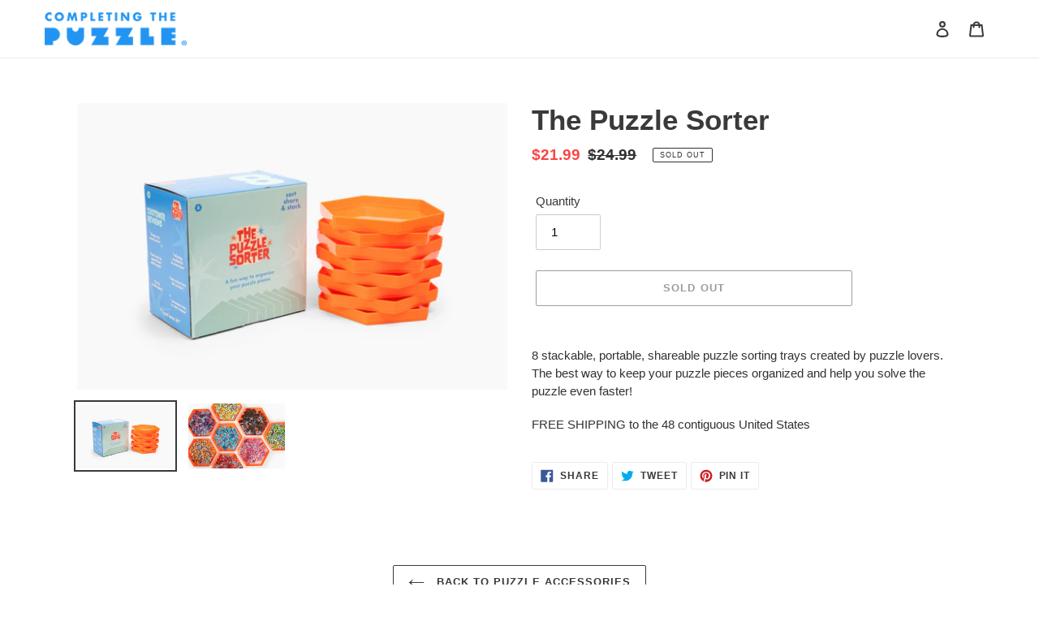

--- FILE ---
content_type: application/javascript
request_url: https://us-assets.i.posthog.com/array/phc_H0GmAxv5JRFaN9Vf7Pkng1YVmDXY7zaVCcvwrwWgKk9/config.js
body_size: 562
content:
(function() {
  window._POSTHOG_REMOTE_CONFIG = window._POSTHOG_REMOTE_CONFIG || {};
  window._POSTHOG_REMOTE_CONFIG['phc_H0GmAxv5JRFaN9Vf7Pkng1YVmDXY7zaVCcvwrwWgKk9'] = {
    config: {"token": "phc_H0GmAxv5JRFaN9Vf7Pkng1YVmDXY7zaVCcvwrwWgKk9", "supportedCompression": ["gzip", "gzip-js"], "hasFeatureFlags": false, "captureDeadClicks": true, "capturePerformance": {"network_timing": false, "web_vitals": true, "web_vitals_allowed_metrics": null}, "autocapture_opt_out": false, "autocaptureExceptions": false, "analytics": {"endpoint": "/i/v0/e/"}, "elementsChainAsString": true, "errorTracking": {"autocaptureExceptions": false, "suppressionRules": []}, "logs": {"captureConsoleLogs": false}, "sessionRecording": false, "heatmaps": true, "conversations": false, "surveys": false, "productTours": false, "defaultIdentifiedOnly": true},
    siteApps: []
  }
})();